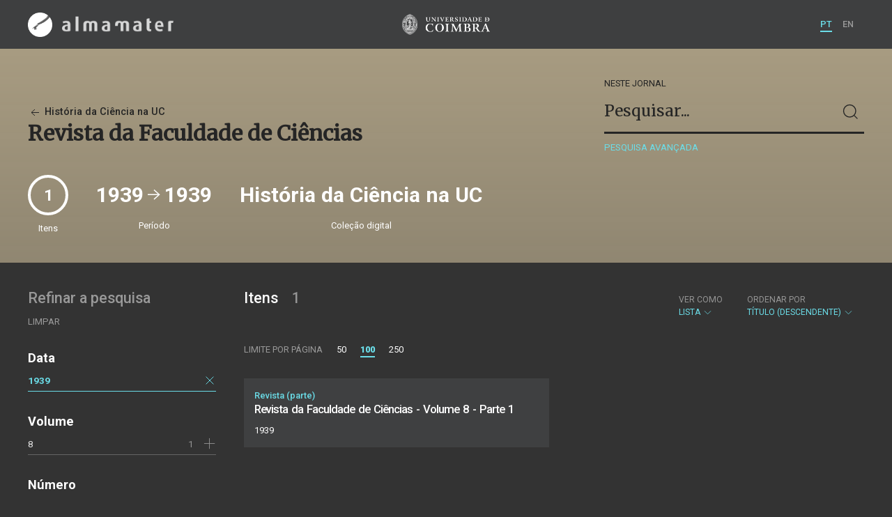

--- FILE ---
content_type: text/html; charset=UTF-8
request_url: https://almamater.uc.pt/historiaciencia/journal/56864?_o=-title&_p=1&_l=100&_t=list&date=19390101&_date_interval=1939&number=1
body_size: 20136
content:
<!doctype html>
<html lang="pt">
<head>
  <meta charset="UTF-8">
  <meta name="viewport" content="width=device-width, initial-scale=1.0">
  <meta http-equiv="X-UA-Compatible" content="ie=edge">
  <meta name="robots" content="index, follow">

  <title>História da Ciência na UC</title>

  <link rel="icon" href="https://almamater.uc.pt/static/public/images/favicon.ico" type="image/x-icon" />

  <meta property="og:site_name" content="am.uc.pt">
  <meta property="og:url" content="https://almamater.uc.pt/historiaciencia/journal/56864?_o=-title&amp;_p=1&amp;_l=100&amp;_t=list&amp;date=19390101&amp;_date_interval=1939&amp;number=1">

  <link rel="stylesheet" href="https://almamater.uc.pt/static/public/styles/vendor.css?v=201904080000">
  <link rel="stylesheet" href="https://almamater.uc.pt/static/public/styles/main.css?v=201904080000">

  <script src="https://almamater.uc.pt/static/public/scripts/vendor.js?v=201904080000"></script>

</head>
<body>

  <div class="cookies">
    <div class="uk-container">
      <div class="title" uk-scrollspy="cls: uk-animation-slide-left; repeat: true">Os cookies.</div>
      <p uk-scrollspy="cls: uk-animation-slide-left; repeat: true">Este site utiliza cookies para lhe proporcionar uma melhor experiência de utilização.</p>
      <button uk-scrollspy="cls: uk-animation-fade; repeat: true" class="cookies-close-button">OK, ACEITO</button>
    </div>
  </div>

  <div class="uk-offcanvas-content">

    <div id="offcanvas-nav-primary" uk-offcanvas="overlay: true; mode: slide;">
      <div class="uk-offcanvas-bar uk-flex uk-flex-column">

        <div class="brand">
          <div class="logo-am">
            <img class="logo-am-ico" src="https://almamater.uc.pt/static/public/images/logo-am-ico.png?v=201904080000?v=3">
            <img class="logo-am-lettering" src="https://almamater.uc.pt/static/public/images/logo-am-lettering.png?v=201904080000?v=3">
          </div>
        </div>

        <h1 class="collection-title">
            História da Ciência na UC
        </h1>

        <nav class="collection-nav">
          <ul class="uk-nav">
            <li>
              <a href="https://almamater.uc.pt/historiaciencia">
Sobre              </a>
            </li>
            <li>
              <a href="https://almamater.uc.pt/historiaciencia/items">
Itens da coleção              </a>
            </li>
          </ul>
        </nav>

        <div class="search-block">
          <div>
            <form class="uk-search uk-search-default" method="get" action="https://almamater.uc.pt/historiaciencia/items">
              <button type="submit" class="uk-search-icon-flip" uk-search-icon></button>
              <input class="uk-search-input" type="search" name="_s" placeholder="Pesquisar...">
            </form>
            <!-- <button uk-toggle="target: .advanced-search-toggle; cls: uk-hidden;" class="uk-margin-small-top advanced-search-toggle-btn uk-button uk-button-link" type="button">
Pesquisa avançada            </button> -->
          </div>
        </div>

        <div class="include-content"><h2 class="uk-text-muted">Refinar a pesquisa</h2>
<div class="facets">
  <div class="facet">
    <h3 class="facet-title">Data</h3>
      
      <div class="facet-entry active">
        <div class="facet-entry-body">
          <div class="facet-entry-title uk-text-truncate">
            <a href="#">1939</a>
          </div>
          <div class="facet-entry-length">
          </div>
          <div class="facet-entry-controls">
            <a href="https://almamater.uc.pt/historiaciencia/journal/56864?_o=-title&amp;_p=1&amp;_l=100&amp;_t=list&amp;number=1" uk-icon="icon: close"></a>
          </div>
        </div>
      </div>
  </div>
  <div class="facet">
    <h3 class="facet-title">Volume</h3>
      <div class="facet-entry ">
        <div class="facet-entry-body">
          <div class="facet-entry-title uk-text-truncate">
            <a href="https://almamater.uc.pt/historiaciencia/journal/56864?_o=-title&amp;_p=1&amp;_l=100&amp;_t=list&amp;date=19390101&amp;_date_interval=1939&amp;number=1&amp;volume=8">8</a>
          </div>
          <div class="facet-entry-length">
1          </div>
          <div class="facet-entry-controls">
              <a href="https://almamater.uc.pt/historiaciencia/journal/56864?_o=-title&amp;_p=1&amp;_l=100&amp;_t=list&amp;date=19390101&amp;_date_interval=1939&amp;number=1&amp;volume=8" uk-icon="icon: plus"></a>
          </div>
        </div>
      </div>

  </div>
  <div class="facet">
    <h3 class="facet-title">Número</h3>
      <div class="facet-entry active">
        <div class="facet-entry-body">
          <div class="facet-entry-title uk-text-truncate">
            <a href="https://almamater.uc.pt/historiaciencia/journal/56864?_o=-title&amp;_p=1&amp;_l=100&amp;_t=list&amp;date=19390101&amp;_date_interval=1939&amp;number=1">1</a>
          </div>
          <div class="facet-entry-length">
          </div>
          <div class="facet-entry-controls">
            <a href="https://almamater.uc.pt/historiaciencia/journal/56864?_o=-title&amp;_p=1&amp;_l=100&amp;_t=list&amp;date=19390101&amp;_date_interval=1939" uk-icon="icon: close"></a>
          </div>
        </div>
      </div>

  </div>
</div>
</div>

        <nav class="language-nav">
          <ul class="uk-nav">
            <li uk-icon="world"></li>
            <li><a href="https://almamater.uc.pt/language/pt">PT</a></li>
            <li><a href="https://almamater.uc.pt/language/en">EN</a></li>
          </ul>
        </nav>

        <footer>
          <div class="footer-copyright">
            <div>Coleções Digitais da Universidade de Coimbra</div>
            <div class="legal">SIBUC / UNIVERSIDADE DE COIMBRA © 2018</div>
          </div>
          <div class="footer-developer">
            Made by <a href="https://www.uc.pt/sibuc">SIBUC</a> and <a href="https://www.framework.pt">Framework</a>
          </div>
        </footer>

      </div>
    </div>

    <header uk-sticky="sel-target: .uk-navbar-container; cls-active: uk-navbar-sticky">
      <nav class="uk-navbar-container uk-container uk-navbar-transparent" uk-navbar>
        <div class="nav-overlay uk-navbar-left uk-flex-1" hidden>
          <form class="search-block uk-search uk-search-default uk-width-expand" method="get" action="https://almamater.uc.pt/historiaciencia/items">
            <button type="submit" class="uk-search-icon-flip" uk-search-icon></button>
            <input class="uk-search-input" type="search" name="_s" placeholder="Pesquisar..." value="" autofocus>
          </form>
          <a class="uk-navbar-toggle" uk-close uk-toggle="target: .nav-overlay; animation: uk-animation-fade" href="#"></a>
        </div>
        <div class="nav-overlay uk-navbar-left">
          <a class="logo-am" href="https://almamater.uc.pt/">
            <img class="logo-am-ico" src="https://almamater.uc.pt/static/public/images/logo-am-ico.png?v=201904080000">
            <img class="logo-am-lettering" src="https://almamater.uc.pt/static/public/images/logo-am-lettering.png?v=201904080000">
          </a>
        </div>
        <div class="nav-overlay uk-navbar-center">
          <a class="logo-uc" href="https://www.uc.pt">
            <img class="logo-uc-ico" src="https://almamater.uc.pt/static/public/images/logo-uc-v2019-web.png?v=201904080000" uk-img>
          </a>
          <a class="uk-navbar-toggle" uk-search-icon uk-toggle="target: .nav-overlay; animation: uk-animation-fade" href="#"></a>
        </div>
        <div class="nav-overlay uk-navbar-right">
          <ul class="uk-navbar-nav">
            <li class="active">
              <a href="https://almamater.uc.pt/language/pt">PT</a>
            </li>
            <li class="">
              <a href="https://almamater.uc.pt/language/en">EN</a>
            </li>
          </ul>
          <a class="uk-navbar-toggle uk-hidden@s" href="#offcanvas-nav-primary" uk-toggle>
            <span uk-navbar-toggle-icon></span>
          </a>
        </div>
      </nav>
    </header>

<div class="collection-header uk-section periodical">
  <div class="uk-container">
    <div uk-grid class="uk-grid uk-flex-middle">

      <div class="uk-width-2-3@s uk-flex-1">
<div class="collection-parent">
  <a href="https://almamater.uc.pt/historiaciencia/items">
    <span uk-icon="arrow-left"></span> História da Ciência na UC
  </a>
</div>

<h1 class="collection-title">
    Revista da Faculdade de Ciências
</h1>

      </div>

      <div class="uk-width-1-3@s uk-visible@s advanced-search-toggle">
        <div class="search-block">
          <div class="dropdown-title ">
              Neste jornal
          </div>
          <div>
            <form class="uk-search uk-search-default" method="get">
              <input type="hidden" name="_p" value="1">
              <input type="hidden" name="_l" value="100">
              <input type="hidden" name="_t" value="list">
              <input type="hidden" name="_o" value="-title">
                  <input type="hidden" name="date" value="19390101">
                  <input type="hidden" name="number" value="1">
              <button type="submit" class="uk-search-icon-flip" uk-search-icon></button>
              <input class="uk-search-input" type="search" name="_s" placeholder="Pesquisar..."
                value="">
            </form>
            <!-- <button uk-toggle="target: .advanced-search-toggle; cls: uk-hidden;" class="uk-margin-small-top advanced-search-toggle-btn uk-button uk-button-link" type="button">
Pesquisa avançada            </button> -->
            <a class="uk-button uk-button-link advanced-search-toggle-btn uk-margin-small-top" href="https://almamater.uc.pt/historiaciencia/advanced-search?_o=-title&amp;_p=1&amp;_l=100&amp;_t=list&amp;date=19390101&amp;_date_interval=1939&amp;number=1">
Pesquisa avançada            </a>
          </div>
        </div>
      </div>
      </div>
        <div class="uk-width-expand periodical-header-meta">
          <div class="uk-grid uk-flex-middle" uk-grid uk-height-match=".meta-sync-height">
            <div class="meta-total">
              <div class="round-number periodical-total-issues meta-sync-height">
                1
              </div>
              <div class="meta-label">Itens</div>
            </div>
                <div>
                  <div class="meta-range meta-sync-height">
                    1939 <span uk-icon="icon: arrow-right; ratio: 1.5;"></span> 1939
                  </div>
                  <div class="meta-label">Período</div>
                </div>
            <div>
              <div class="meta-collection meta-sync-height">História da Ciência na UC</div>
              <div class="meta-label">Coleção digital</div>
            </div>
          </div>
        </div>

  </div>
</div>

<div class="uk-section main">
  <div class="uk-container">

    <div uk-grid>

      <div class="uk-width-1-4@s block uk-visible@s">

        <div class="block-header uk-grid-small uk-child-width-1-2 uk-child-width-1-1@s" uk-grid>
          <div class="block-header-title">
            <h2 class="uk-text-muted">Refinar a pesquisa</h2>
          </div>
          <div class="block-header-nav align-left">
            <ul class="uk-subnav">
              <li>
                <a href="https://almamater.uc.pt/historiaciencia/journal/56864?_o=-title&amp;_p=1&amp;_l=100&amp;_t=list">Limpar</a>
              </li>
            </ul>
          </div>
        </div>

        <div class="facets">

            <div class="facet">
              <h3 class="facet-title">Data</h3>
                
                <div class="facet-entry active">
                  <div class="facet-entry-body">
                    <div class="facet-entry-title uk-text-truncate">
                      <a href="#">1939</a>
                    </div>
                    <div class="facet-entry-length">
                    </div>
                    <div class="facet-entry-controls">
                      <a href="https://almamater.uc.pt/historiaciencia/journal/56864?_o=-title&amp;_p=1&amp;_l=100&amp;_t=list&amp;number=1" uk-icon="icon: close"></a>
                    </div>
                  </div>
                </div>
            </div>

            <div class="facet">
              <h3 class="facet-title">Volume</h3>


                  <div class="facet-entry ">
                    <div class="facet-entry-body">
                      <div class="facet-entry-title uk-text-truncate">
                          <a href="https://almamater.uc.pt/historiaciencia/journal/56864?_o=-title&amp;_p=1&amp;_l=100&amp;_t=list&amp;date=19390101&amp;_date_interval=1939&amp;number=1&amp;volume=8">8</a>
                      </div>
                      <div class="facet-entry-length">
1                      </div>
                      <div class="facet-entry-controls">
                            <a href="https://almamater.uc.pt/historiaciencia/journal/56864?_o=-title&amp;_p=1&amp;_l=100&amp;_t=list&amp;date=19390101&amp;_date_interval=1939&amp;number=1&amp;volume=8" uk-icon="icon: plus"></a>
                      </div>
                    </div>
                  </div>

            </div>

            <div class="facet">
              <h3 class="facet-title">Número</h3>


                  <div class="facet-entry active">
                    <div class="facet-entry-body">
                      <div class="facet-entry-title uk-text-truncate">
                          <a href="https://almamater.uc.pt/historiaciencia/journal/56864?_o=-title&amp;_p=1&amp;_l=100&amp;_t=list&amp;date=19390101&amp;_date_interval=1939&amp;number=1">1</a>
                      </div>
                      <div class="facet-entry-length">
                      </div>
                      <div class="facet-entry-controls">
                          <a href="https://almamater.uc.pt/historiaciencia/journal/56864?_o=-title&amp;_p=1&amp;_l=100&amp;_t=list&amp;date=19390101&amp;_date_interval=1939" uk-icon="icon: close"></a>
                      </div>
                    </div>
                  </div>

            </div>
        </div>

      </div>

      <div class="uk-width-3-4@s block collection-list-block">

        <!-- Paginação e limites -->
        <div class="block-header">

          <div class="uk-grid-small" uk-grid>

            <div class="block-header-title uk-width-1-2@s">
              <h2>Itens <small>1</small></h2>
              <div class="uk-margin-small-top uk-text-muted">
              </div>
            </div>

            <div class="block-header-nav uk-width-1-2@s">

              <div class="filter-dropdown">
                <button class="uk-button dropdown-button" type="button">
                  <label>Ver como</label> Lista <span uk-icon="chevron-down"></span>
                </button>
                <div uk-dropdown>
                  <ul class="uk-nav uk-dropdown-nav">
                    <li><a href="https://almamater.uc.pt/historiaciencia/journal/56864?_o=-title&amp;_p=1&amp;_l=100&amp;_t=gallery&amp;date=19390101&amp;_date_interval=1939&amp;number=1">Galeria</a></li>
                    <li><a href="https://almamater.uc.pt/historiaciencia/journal/56864?_o=-title&amp;_p=1&amp;_l=100&amp;_t=grid&amp;date=19390101&amp;_date_interval=1939&amp;number=1">Grelha</a></li>
                  </ul>
                </div>
              </div>


                  <div class="filter-dropdown">
                    <button class="uk-button dropdown-button" type="button">
                      <label>Ordenar por</label> Título (descendente) <span uk-icon="chevron-down"></span>
                    </button>
                    <div uk-dropdown>
                      <ul class="uk-nav uk-dropdown-nav">
                        <li><a href="https://almamater.uc.pt/historiaciencia/journal/56864?_o=orderno&amp;_p=1&amp;_l=100&amp;_t=list&amp;date=19390101&amp;_date_interval=1939&amp;number=1">Numeração</a></li>
                        <li><a href="https://almamater.uc.pt/historiaciencia/journal/56864?_o=-orderno&amp;_p=1&amp;_l=100&amp;_t=list&amp;date=19390101&amp;_date_interval=1939&amp;number=1">Numeração (descendente)</a></li>
                        <li><a href="https://almamater.uc.pt/historiaciencia/journal/56864?_o=title&amp;_p=1&amp;_l=100&amp;_t=list&amp;date=19390101&amp;_date_interval=1939&amp;number=1">Título</a></li>
                        <li><a href="https://almamater.uc.pt/historiaciencia/journal/56864?_o=date&amp;_p=1&amp;_l=100&amp;_t=list&amp;date=19390101&amp;_date_interval=1939&amp;number=1">Data (de publicação)</a></li>
                        <li><a href="https://almamater.uc.pt/historiaciencia/journal/56864?_o=-date&amp;_p=1&amp;_l=100&amp;_t=list&amp;date=19390101&amp;_date_interval=1939&amp;number=1">Data (descendente)</a></li>
                      </ul>
                    </div>
                  </div>

            </div>

          </div>

          <div class="uk-grid-small page-controls-block" uk-grid>

            <div class="uk-width-auto@s">
              <ul class="uk-pagination">
                <li><span class="uk-text-uppercase">Limite por página</span></li>
                      <li><a href="https://almamater.uc.pt/historiaciencia/journal/56864?_o=-title&amp;_p=1&amp;_l=50&amp;_t=list&amp;date=19390101&amp;_date_interval=1939&amp;number=1">50</a></li>
                      <li class="uk-active"><span>100</span></li>
                      <li><a href="https://almamater.uc.pt/historiaciencia/journal/56864?_o=-title&amp;_p=1&amp;_l=250&amp;_t=list&amp;date=19390101&amp;_date_interval=1939&amp;number=1">250</a></li>
              </ul>
            </div>
          </div>

        </div>

        <!-- Lista de itens -->
        <div class="collections-entries view-as-list">

          <div class="uk-child-width-1-2@m uk-grid-small uk-grid-match uk-grid"
            uk-scrollspy="target: > div, h3, p; cls: uk-animation-slide-top-small;" uk-grid>

              <div>
                <div class="uk-card card-list uk-grid-small uk-grid" uk-grid>
                  <div class="uk-width-expand">
                    <div class="card-metadata">

                      <div class="card-type">
                          Revista (parte)
                      </div>

                        <div class="uk-grid uk-grid-collapse uk-flex uk-flex-middle">
                          <div class="uk-width-expand">
                            <a class="card-title"
                              href="https://almamater.uc.pt/historiaciencia/item/49766">
                              <h3 class="shave-truncate">Revista da Faculdade de Ciências - Volume 8 - Parte 1</h3>
                            </a>
                          </div>
                        </div>


                      <div class="card-footer">
                        <div class="card-date">1939</div>
                      </div>

                    </div>
                  </div>
                </div>
              </div>

            </div>

        </div>
      </div>

    </div>


  </div>
</div>

    <footer>
      <div class="uk-container">
        <div class="footer-logos">
            <img src="https://almamater.uc.pt/collection/footer/402d1eb40bba4569ba2f839fa17df8e7/800/am-footer-d.png" alt="Logotipo" img-responsive>
        </div>
        <div class="footer-copyright">
          <div>ALMA MATER</div>
          <div class="legal">SIBUC / UNIVERSIDADE DE COIMBRA © 2018</div>
        </div>
        <div class="footer-developer">
          {Custom} Made by <a href="https://www.uc.pt/sibuc">SIBUC</a> and <a href="https://www.framework.pt">Framework</a>
        </div>
      </div>
    </footer>

  </div>

  <!-- Global site tag (gtag.js) - Google Analytics -->
  <script async src="https://www.googletagmanager.com/gtag/js?id=UA-726452-34"></script>
  <script>
    window.dataLayer = window.dataLayer || [];
    function gtag(){dataLayer.push(arguments);}
    gtag('js', new Date());

    gtag('config', 'UA-726452-34');
  </script>

  <script src="https://almamater.uc.pt/static/public/scripts/main.js?v=201904080000"></script>

</body>

</html>